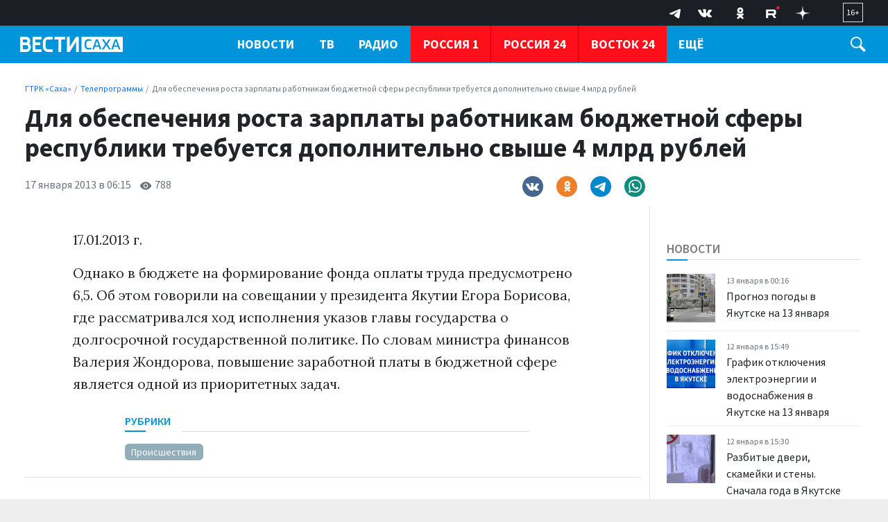

--- FILE ---
content_type: text/html; charset=UTF-8
request_url: https://gtrksakha.ru/tv/2013/01/17/-----------4--/
body_size: 19271
content:

<!DOCTYPE html>
<html class="no-js" lang="ru-RU" dir="ltr">
    <head>
        <meta charset="UTF-8">
        <meta http-equiv="X-UA-Compatible" content="IE=edge">
        <meta name="viewport" content="width=device-width, initial-scale=1.0">
		<meta http-equiv="x-dns-prefetch-control" content="on">
		<meta name="robots" content="index, follow, max-image-preview:large">
		<meta name="google-site-verification" content="" />
		<meta name="wmail-verification" content="" />
		<title>Для обеспечения роста зарплаты работникам бюджетной сферы республики требуется дополнительно свыше 4 млрд рублей – ГТРК «Саха»</title>
		<link rel="dns-prefetch" href="https://youtube.com/">
		<link rel="dns-prefetch" href="https://vk.com/">
		<link rel="dns-prefetch" href="https://ok.ru/">
		<link rel="dns-prefetch" href="https://connect.ok.ru/">
		<link rel="preconnect" href="https://youtube.com/" crossorigin>
		<link rel="preconnect" href="https://vk.com/" crossorigin>
		<link rel="preconnect" href="https://connect.ok.ru/" crossorigin>
		<meta name="yandex-verification" content="27493b26f38f6094" />
		<meta name="google-site-verification" content="hnjJFqmhG8-XIu-NzAHy0LRk0L2Ea-eTzdSe2r_JE80" />

		<link rel="alternate" type="application/rss+xml" title="RSS" href="/rss/" />
		
		
		<link rel="icon" type="image/png" href="/favicon-32x32.png">
        <link rel="apple-touch-icon" sizes="180x180" href="/apple-touch-icon.png">
        <link rel="icon" type="image/png" sizes="32x32" href="/favicon-32x32.png">
        <link rel="icon" type="image/png" sizes="16x16" href="/favicon-16x16.png">
        <link rel="mask-icon" href="/safari-pinned-tab.svg" color="#5bbad5">
        <meta name="msapplication-TileColor" content="#ffffff">
        <meta name="msapplication-TileImage" content="/mstile-144x144.png">
        <meta name="theme-color" content="#1546a6">
		<link rel="manifest" href="/site.webmanifest?1768254230">
		
		<link rel="preconnect" href="https://fonts.googleapis.com">
    	<link rel="preconnect" href="https://fonts.gstatic.com" crossorigin>
		
		<link rel="preload" href='https://fonts.googleapis.com/css2?family=Lora:ital,wght@0,400;0,500;0,600;0,700;1,400&family=Source+Sans+Pro:ital,wght@0,300;0,400;0,600;0,700;1,400&display=swap' as="style"/>
		<link rel="preload" href='https://cdn.jsdelivr.net/npm/bootstrap@5.2.2/dist/css/bootstrap.min.css' as="style"/>
		<link rel="preload" href="https://gtrksakha.ru/css/site.css?v=3" as="style">


		<link rel="preload" href="/_compiled/91445fe3a17f6d7477351b1d6531c980_1.js" as="script" />
		<link rel="preload" href="https://cdn.jsdelivr.net/npm/bootstrap@5.2.2/dist/js/bootstrap.bundle.min.js" as="script" />
		<link rel="preload" href="/js/nav-priority.min.js" as="script" />
		<link rel="preload" href="/js/app.js" as="script" />

        <meta name="csrf-param" content="_csrf-frontend">
<meta name="csrf-token" content="JbMSVUNS9b-Yw3izLR3Qe2t2kFdWyndmaRPS1tkctLsS6XAaMWOn8fWqCNtBMKgJITHHESTnJjQ-ZbOftSTf5A==">

        
        <meta name="description" content="
Однако в бюджете на формирование фонда оплаты труда предусмотрено 6,5. Об этом говорили на совещании у президента Якутии Егора Борисова, где рассматривался ход исполнения указов главы государства о долгосрочной государственной политике. По словам министра финансов Валерия Жондорова, повышение заработной платы в бюджетной сфере является одной из приоритетных задач.">
<meta name="keywords" content="">
<meta name="mediator" content="4018">
<meta name="mediator_published_time" content="2013-01-17T06:15:32+10:00">
<meta property="og:title" content="Для обеспечения роста зарплаты работникам бюджетной сферы республики требуется дополнительно свыше 4 млрд рублей">
<meta property="og:site_name" content="ГТРК «Саха»">
<meta property="og:url" content="https://gtrksakha.ru/tv/2013/01/17/-----------4--/">
<meta property="og:type" content="website">
<meta property="og:locale" content="ru_RU">
<meta property="og:description" content="
Однако в бюджете на формирование фонда оплаты труда предусмотрено 6,5. Об этом говорили на совещании у президента Якутии Егора Борисова, где рассматривался ход исполнения указов главы государства о долгосрочной государственной политике. По словам министра финансов Валерия Жондорова, повышение заработной платы в бюджетной сфере является одной из приоритетных задач.">
<meta property="og:image" content="https://gtrksakha.ru/img/home.jpg">
<meta property="og:image:width" content="624">
<meta property="og:image:height" content="350">
<meta property="article:published_time" content="2013-01-17T06:15:32+10:00">
<meta property="twitter:card" content="summary_large_image">
<meta property="twitter:title" content="Для обеспечения роста зарплаты работникам бюджетной сферы республики требуется дополнительно свыше 4 млрд рублей">
<meta property="twitter:description" content="
Однако в бюджете на формирование фонда оплаты труда предусмотрено 6,5. Об этом говорили на совещании у президента Якутии Егора Борисова, где рассматривался ход исполнения указов главы государства о долгосрочной государственной политике. По словам министра финансов Валерия Жондорова, повышение заработной платы в бюджетной сфере является одной из приоритетных задач.">
<meta property="twitter:url" content="https://gtrksakha.ru/tv/2013/01/17/-----------4--/">
<meta property="twitter:image" content="https://gtrksakha.ru/img/home.jpg">
<link href="https://gtrksakha.ru/tv/2013/01/17/-----------4--/" rel="canonical">
<link href="https://gtrksakha.ru/amp/2013/01/17/-----------4--/" rel="amphtml">
<link href="https://fonts.googleapis.com/css2?family=Lora:ital,wght@0,400;0,500;0,600;0,700;1,400&amp;family=Source+Sans+Pro:ital,wght@0,300;0,400;0,600;0,700;1,400&amp;display=swap" rel="stylesheet">
<link href="/css/bootstrap.min.css?v=1714618947" rel="stylesheet">
<link href="/css/glide.core.min.css?v=1714619038" rel="stylesheet">
<link href="/css/site.css?v=18" rel="stylesheet">
<script src="/_compiled/91445fe3a17f6d7477351b1d6531c980_1.js?v=1666870661" async></script>		<script type="application/ld+json">
{
    "@context": "https://schema.org",
    "@type": "NewsArticle",
    "mainEntityOfPage": {
        "@type": "WebPage",
        "@id": "https://gtrksakha.ru/tv/2013/01/17/-----------4--/"
    },
    "headline": "Для обеспечения роста зарплаты работникам бюджетной сферы республики требуется дополнительно свыше 4 млрд рублей",
    "datePublished": "2013-01-17T06:15:32+10:00",
    "dateModified": "2013-01-17T06:15:32+10:00",
    "publisher": {
        "@type": "Organization",
        "name": "ГТРК «Саха»",
        "logo": {
            "@type": "ImageObject",
            "url": "https://gtrksakha.ru/img/logo-hor-new-2.png",
            "width": 535,
            "height": 60
        }
    },
    "author": {
        "@type": "Organization",
        "name": "ГТРК «Саха»"
    },
    "image": [
        "https://gtrksakha.ru/img/home.jpg",
        false,
        false
    ],
    "description": ""
}
</script>		<!-- Yandex.RTB -->
		<script>window.yaContextCb=window.yaContextCb||[]</script>
		<script src="https://yandex.ru/ads/system/context.js" async></script>
    </head>
    <body class="d-flex flex-column h-100 bg-gray adv-off"  style="overflow-y:scroll;height: 100%;">
		<!-- Yandex.Metrika counter -->
		<script type="text/javascript" >
		   (function(m,e,t,r,i,k,a){m[i]=m[i]||function(){(m[i].a=m[i].a||[]).push(arguments)};
		   m[i].l=1*new Date();
		   for (var j = 0; j < document.scripts.length; j++) {if (document.scripts[j].src === r) { return; }}
		   k=e.createElement(t),a=e.getElementsByTagName(t)[0],k.async=1,k.src=r,a.parentNode.insertBefore(k,a)})
		   (window, document, "script", "https://mc.yandex.ru/metrika/tag.js", "ym");

		   ym(91630498, "init", {
				clickmap:true,
				trackLinks:true,
				accurateTrackBounce:true,
				webvisor:true
		   });
		</script>
		<noscript><div><img src="https://mc.yandex.ru/watch/91630498" style="position:absolute; left:-9999px;" alt="" /></div></noscript>
		<!-- /Yandex.Metrika counter -->
		
		<a name="top"></a>
                
		
<!-- header START -->
<header class="">

    <div class="container-fluid container-xxl bg-dark-firm">
        <div class="row align-items-start">
            <div class="col-12 col-md-4 col-lg-3">
                
				<!--
            <div class="dropdown dropdown-geo ms-4 mt-1 me-4 float-start">
            <a class="nav-link text-white dropdown-toggle" href="#" role="button" data-bs-toggle="dropdown" aria-expanded="false">
                    <svg width="15" height="15" viewBox="0 0 24 24" xmlns="http://www.w3.org/2000/svg" fill-rule="evenodd" clip-rule="evenodd" class="me-1">
                        <path fill="white" d="M12 0c-4.198 0-8 3.403-8 7.602 0 4.198 3.469 9.21 8 16.398 4.531-7.188 8-12.2 8-16.398 0-4.199-3.801-7.602-8-7.602zm0 11c-1.657 0-3-1.343-3-3s1.343-3 3-3 3 1.343 3 3-1.343 3-3 3z"/>
                    </svg>
                     <span>Якутск</span>
</a>
                    <ul class="dropdown-menu">
                        <li><a class="dropdown-item" href="#">Якутск</a></li>
                        <li><a class="dropdown-item" href="#">Жатай</a></li>
                        <li><a class="dropdown-item" href="#">Алдан</a></li>
                        <li><a class="dropdown-item" href="#">Вилюйск</a></li>
                        <li><a class="dropdown-item" href="#">Ленск</a></li>
                        <li><a class="dropdown-item" href="#">Мирный</a></li>

                        <li><a class="dropdown-item" href="#">Нерюнгри</a></li>
                        <li><a class="dropdown-item" href="#">Нюрба</a></li>
                        <li><a class="dropdown-item" href="#">Олёкминск</a></li>
                        <li><a class="dropdown-item" href="#">Среднеколымск</a></li>
                        <li><a class="dropdown-item" href="#">Покровск</a></li>
                    </ul>
                </div> -->

                
            </div>
            

               
            <div class="col-12 col-md-8 col-lg-9 d-none d-md-block">
                <div class="float-end px-4 py-1">
                    <span class="text-white  fs-7 d-block border  px-1 py-1">
                        16+
                    </span>
                </div>

                <div class="float-end px-3" aria-label="Social Links">
                    <ul class="list-inline menu-social mb-0">
	<li class="list-inline-item">
		<a href="https://t.me/vestisakha" target="_blank">
			<!--<svg width="10px" height="10px" version="1.1" xmlns="http://www.w3.org/2000/svg" xmlns:xlink="http://www.w3.org/1999/xlink" xml:space="preserve" xmlns:serif="http://www.serif.com/" style="fill-rule:evenodd;clip-rule:evenodd;stroke-linejoin:round;stroke-miterlimit:1.41421;"><path id="telegram-1" d="M18.384,22.779c0.322,0.228 0.737,0.285 1.107,0.145c0.37,-0.141 0.642,-0.457 0.724,-0.84c0.869,-4.084 2.977,-14.421 3.768,-18.136c0.06,-0.28 -0.04,-0.571 -0.26,-0.758c-0.22,-0.187 -0.525,-0.241 -0.797,-0.14c-4.193,1.552 -17.106,6.397 -22.384,8.35c-0.335,0.124 -0.553,0.446 -0.542,0.799c0.012,0.354 0.25,0.661 0.593,0.764c2.367,0.708 5.474,1.693 5.474,1.693c0,0 1.452,4.385 2.209,6.615c0.095,0.28 0.314,0.5 0.603,0.576c0.288,0.075 0.596,-0.004 0.811,-0.207c1.216,-1.148 3.096,-2.923 3.096,-2.923c0,0 3.572,2.619 5.598,4.062Zm-11.01,-8.677l1.679,5.538l0.373,-3.507c0,0 6.487,-5.851 10.185,-9.186c0.108,-0.098 0.123,-0.262 0.033,-0.377c-0.089,-0.115 -0.253,-0.142 -0.376,-0.064c-4.286,2.737 -11.894,7.596 -11.894,7.596Z"/></svg>-->

			<svg width="30" height="30" xmlns="http://www.w3.org/2000/svg" xmlns:xlink="http://www.w3.org/1999/xlink" viewBox="0 0 240.1 240.1" enable-background="new 0 0 240.1 240.1" xml:space="preserve">
				<g>
					<path id="Path-3" fill-rule="evenodd" clip-rule="evenodd" fill="#FFFFFF" d="M54.3,118.8c35-15.2,58.3-25.3,70-30.2
		c33.3-13.9,40.3-16.3,44.8-16.4c1,0,3.2,0.2,4.7,1.4c1.2,1,1.5,2.3,1.7,3.3s0.4,3.1,0.2,4.7c-1.8,19-9.6,65.1-13.6,86.3
		c-1.7,9-5,12-8.2,12.3c-7,0.6-12.3-4.6-19-9c-10.6-6.9-16.5-11.2-26.8-18c-11.9-7.8-4.2-12.1,2.6-19.1c1.8-1.8,32.5-29.8,33.1-32.3
		c0.1-0.3,0.1-1.5-0.6-2.1c-0.7-0.6-1.7-0.4-2.5-0.2c-1.1,0.2-17.9,11.4-50.6,33.5c-4.8,3.3-9.1,4.9-13,4.8
		c-4.3-0.1-12.5-2.4-18.7-4.4c-7.5-2.4-13.5-3.7-13-7.9C45.7,123.3,48.7,121.1,54.3,118.8z" />
				</g>
			</svg>
		</a>
	</li>
	<li class="list-inline-item">
		<a href="https://vk.com/vestisakha" target="_blank">
			<svg xmlns="http://www.w3.org/2000/svg" width="20" height="20" viewBox="0 0 24 24">
				<path fill="white" d="M13.162 18.994c.609 0 .858-.406.851-.915-.031-1.917.714-2.949 2.059-1.604 1.488 1.488 1.796 2.519 3.603 2.519h3.2c.808 0 1.126-.26 1.126-.668 0-.863-1.421-2.386-2.625-3.504-1.686-1.565-1.765-1.602-.313-3.486 1.801-2.339 4.157-5.336 2.073-5.336h-3.981c-.772 0-.828.435-1.103 1.083-.995 2.347-2.886 5.387-3.604 4.922-.751-.485-.407-2.406-.35-5.261.015-.754.011-1.271-1.141-1.539-.629-.145-1.241-.205-1.809-.205-2.273 0-3.841.953-2.95 1.119 1.571.293 1.42 3.692 1.054 5.16-.638 2.556-3.036-2.024-4.035-4.305-.241-.548-.315-.974-1.175-.974h-3.255c-.492 0-.787.16-.787.516 0 .602 2.96 6.72 5.786 9.77 2.756 2.975 5.48 2.708 7.376 2.708z" />
			</svg>
		</a>
	</li>
	<li class="list-inline-item">
		<a href="https://ok.ru/group/68846599536694" target="_blank">
			<svg class="" width="28" height="28" viewBox="0 0 159 159" xmlns="http://www.w3.org/2000/svg">
				<path d="M2.66478e-05 76.32C2.66478e-05 40.3383 2.6536e-05 22.3554 11.13 11.13C22.26 -0.0953733 40.2906 2.66478e-05 76.32 2.66478e-05H82.68C118.662 2.66478e-05 136.645 2.6536e-05 147.87 11.13C159.095 22.26 159 40.2906 159 76.32V82.68C159 118.662 159 136.645 147.87 147.87C136.74 159.095 118.709 159 82.68 159H76.32C40.3383 159 22.3554 159 11.13 147.87C-0.0953733 136.74 2.66478e-05 118.709 2.66478e-05 82.68V76.32Z" fill="transparent"></path>
				<path d="M79.6541 81.0677C92.9169 81.0677 103.729 70.2556 103.729 56.9928C103.729 43.73 92.9169 32.918 79.6541 32.918C66.2472 32.918 55.4351 43.73 55.4351 56.9928C55.4351 70.2556 66.2472 81.0677 79.6541 81.0677ZM79.6541 47.0457C85.1322 47.0457 89.6012 51.5147 89.6012 56.9928C89.6012 62.4709 85.1322 66.9399 79.6541 66.9399C74.176 66.9399 69.707 62.4709 69.707 56.9928C69.5629 51.5147 74.0318 47.0457 79.6541 47.0457Z" fill="white"></path>
				<path d="M89.3129 100.818C94.2144 99.6645 98.9717 97.7904 103.297 95.0514C106.612 93.0331 107.621 88.5642 105.459 85.2485C103.441 81.9328 98.9717 80.9236 95.656 83.086C85.8531 89.285 73.0228 89.285 63.2198 83.086C59.9041 81.0678 55.5793 81.9328 53.4169 85.2485C51.5428 88.5642 52.5519 92.889 55.8676 94.9072C60.1925 97.6463 64.9498 99.5204 69.8512 100.674L56.4443 114.081C53.7052 116.82 53.7052 121.289 56.4443 124.028C57.8859 125.469 59.6158 126.046 61.4899 126.046C63.364 126.046 65.0939 125.325 66.5355 124.028L79.7983 110.765L93.0611 124.028C95.8002 126.767 100.269 126.767 103.008 124.028C105.747 121.289 105.747 116.82 103.008 114.081L89.3129 100.818Z" fill="white"></path>
				<path d="M79.6541 81.0677C92.9169 81.0677 103.729 70.2556 103.729 56.9928C103.729 43.73 92.9169 32.918 79.6541 32.918C66.2471 32.918 55.4351 43.73 55.4351 56.9928C55.4351 70.2556 66.2471 81.0677 79.6541 81.0677ZM79.6541 47.0457C85.1322 47.0457 89.6012 51.5147 89.6012 56.9928C89.6012 62.4709 85.1322 66.9399 79.6541 66.9399C74.176 66.9399 69.707 62.4709 69.707 56.9928C69.5628 51.5147 74.0318 47.0457 79.6541 47.0457Z" fill="white"></path>
				<path d="M89.3129 100.818C94.2144 99.6645 98.9717 97.7904 103.296 95.0514C106.612 93.0331 107.621 88.5642 105.459 85.2485C103.441 81.9328 98.9717 80.9236 95.656 83.086C85.853 89.285 73.0227 89.285 63.2198 83.086C59.9041 81.0678 55.5793 81.9328 53.4169 85.2485C51.5428 88.5642 52.5519 92.889 55.8676 94.9072C60.1924 97.6463 64.9497 99.5204 69.8512 100.674L56.4442 114.081C53.7052 116.82 53.7052 121.289 56.4442 124.028C57.8859 125.469 59.6158 126.046 61.4899 126.046C63.364 126.046 65.0939 125.325 66.5355 124.028L79.7983 110.765L93.0611 124.028C95.8001 126.767 100.269 126.767 103.008 124.028C105.747 121.289 105.747 116.82 103.008 114.081L89.3129 100.818Z" fill="white"></path>
			</svg>
		</a>
	</li>
		<li class="list-inline-item">
		<a href="https://rutube.ru/channel/23845761/" target="_blank">
			<svg width="28" height="20" viewBox="0 0 112 116" fill="none" xmlns="http://www.w3.org/2000/svg">
				<path d="M59.0071 59.2582H17.5723V42.6574H59.0071C61.4274 42.6574 63.1103 43.0845 63.9548 43.8304C64.7994 44.5763 65.3226 45.9597 65.3226 47.9806V53.9414C65.3226 56.0707 64.7994 57.4541 63.9548 58.2C63.1103 58.9459 61.4274 59.2646 59.0071 59.2646V59.2582ZM61.8497 27.0064H0V98H17.5723V74.9028H49.9562L65.3226 98H85L68.058 74.7945C74.3041 73.8573 77.1089 71.9193 79.422 68.7253C81.7351 65.5314 82.8949 60.4249 82.8949 53.6099V48.2866C82.8949 44.2448 82.4726 41.0508 81.7351 38.6028C80.9977 36.1547 79.7371 34.0254 77.9471 32.1129C76.0563 30.3023 73.9511 29.0273 71.4237 28.173C68.8963 27.4271 65.7385 27 61.8497 27V27.0064Z" fill="white"/>
				<path d="M98.5 27C105.956 27 112 20.9558 112 13.5C112 6.04416 105.956 0 98.5 0C91.0442 0 85 6.04416 85 13.5C85 20.9558 91.0442 27 98.5 27Z" fill="#ED143B"/>
			</svg>
		</a>
	</li>
	<li class="list-inline-item">
		<a href="https://dzen.ru/id/62204fe7113ba4191518a82c" target="_blank">
			<svg width="20" height="20" viewBox="0 0 120 120" fill="none" xmlns="http://www.w3.org/2000/svg">
				<path fill-rule="evenodd" clip-rule="evenodd" d="M58.202 0C57.8998 24.3232 56.2395 37.994 47.1168 47.1167C37.994 56.2394 24.3232 57.8998 0 58.2019V61.798C24.3232 62.1002 37.9941 63.7605 47.1168 72.8833C56.2395 82.006 57.8998 95.6768 58.202 120H61.798C62.1002 95.6768 63.7606 82.006 72.8833 72.8832C82.006 63.7605 95.6768 62.1002 120 61.798V58.2019C95.6768 57.8997 82.006 56.2394 72.8832 47.1167C63.7605 37.994 62.1002 24.3231 61.798 0H58.202Z" fill="white"/>
			</svg>
		</a>
	</li>
</ul>
                </div>
            </div>
        </div>
    </div>

    <div class="container-fluid container-xxl d-flex flex-row gx-4 gx-md-3 bg-firm header-nav" id="header-nav">
			<div class="col-8 col-md-3 col-lg-3">
				<div class="logo ms-1 ms-md-2 ms-lg-3 mt-3">

																						<a href="/">
													<span>ГТРК «Саха»</span>												</a>
				</div>
			</div>
			<div class="col-4 col-md-9 col-lg-9 d-flex">
				<div class="flex-grow-1">
					<nav class="menu-main d-none d-md-block" id="menu-main" role="navigation" aria-label="Main Menu" data-nav="priority">
    <ul class="list-inline menu-root d-block">
		<li class="list-inline-item dropdown">
            <a class="text-white fw-bold text-uppercase" href="/news/" role="button" data-bs-toggle="dropdown" aria-expanded="false">Новости</a>
            <ul class="dropdown-menu">
                <li><a class="dropdown-item fs-6" href="/rubrics/society/">Общество</a></li>
                <li><a class="dropdown-item fs-6" href="/rubrics/accidents/">Происшествия</a></li>
				<li><a class="dropdown-item fs-6" href="/rubrics/culture/">Культура</a></li>
                <li><a class="dropdown-item fs-6" href="/rubrics/sports/">Спорт</a></li>
                <li><a class="dropdown-item fs-6" href="/rubrics/education/">Образование</a></li>
				<li><a class="dropdown-item fs-6" href="/rubrics/health/">Здравоохранение</a></li>
				<li><a class="dropdown-item fs-6" href="/rubrics/politics/">Политика</a></li>
				<li><a class="dropdown-item fs-6" href="/rubrics/transport/">Транспорт</a></li>
				<li><a class="dropdown-item fs-6" href="/rubrics/it/">IT</a></li>
				<li class="border-top"><a class="dropdown-item fs-6 " href="/news/">Все новости</a></li>
            </ul>
        </li>
        <li class="list-inline-item dropdown">
            <a href="/tv/" class="text-uppercase text-white fw-bold" role="button" data-bs-toggle="dropdown" aria-expanded="false">ТВ</a>
			<ul class="dropdown-menu">
                <li><a class="dropdown-item fs-6" href="/programms/tv/vesti-sakha/">Вести Саха на русском языке</a></li>
                <li><a class="dropdown-item fs-6" href="/programms/tv/vesti-saha-na-yakutskom-yazyke/">Вести Саха на якутском языке</a></li>
				<li><a class="dropdown-item fs-6" href="/programms/tv/mestnoe-vremia-voskresenie/">Местное время. Воскресенье</a></li>
				<li><a class="dropdown-item fs-6" href="/programms/tv/saham-sirin-sarsyardata/">Сахам Сирин Сарсыардата</a></li>
				<li><a class="dropdown-item fs-6" href="/programms/tv/vmeste-s-ajsenom-nikolaevym/">ВМЕСТЕ с Айсеном Николаевым</a></li>
				<li><a class="dropdown-item fs-6" href="/programms/tv/intervyu/">Интервью</a></li>
				<li><a class="dropdown-item fs-6" href="/programms/tv/mestnoe-vremya-subbota/">Местное время. Суббота</a></li>
				<li><a class="dropdown-item fs-6" href="/programms/tv/specialnyj-reportazh/">Специальные проекты</a></li>
				<li class="border-top"><a class="dropdown-item fs-6 " href="/programms/tv/">Все программы</a></li>
            </ul>
        </li>
        <li class="list-inline-item dropdown">
            <a href="/radio/" class="text-uppercase text-white fw-bold" role="button" data-bs-toggle="dropdown" aria-expanded="false">Радио</a>
			<ul class="dropdown-menu">
                <li><a class="dropdown-item fs-6" href="/programms/radio/">Программы</a></li>
                <li><a class="dropdown-item fs-6" href="/channels/radio/radio-rossii/">Прямой эфир</a></li>
            </ul>
        </li>
		<li class="list-inline-item item-special border-start-0">
            <a href="/channels/tv/rossiya-1/" class="text-uppercase text-white fw-bold">Россия 1</a>
        </li>
		<li class="list-inline-item item-special">
            <a href="/channels/tv/rossiya-24/" class="text-uppercase text-white fw-bold">Россия 24</a>
        </li>
		<li class="list-inline-item item-special">
            <a href="/channels/tv/vostok-24/" class="text-uppercase text-white fw-bold">Восток 24</a>
        </li>
		<li class="list-inline-item item-special">
            <a href="/channels/tv/arktika-24/" class="text-uppercase text-white fw-bold">Арктика 24</a>
        </li>
		<li class="list-inline-item dropdown">
            <a href="/about/" class="text-uppercase text-white fw-bold" role="button" data-bs-toggle="dropdown" aria-expanded="false">О нас</a>
			<ul class="dropdown-menu">
                <li><a class="dropdown-item fs-6" href="/about/">О компании</a></li>
                <li><a class="dropdown-item fs-6" href="/about/1095-2011-10-02-02-20-05/">Руководство</a></li>
				<li><a class="dropdown-item fs-6" href="/lica-kompanii/">Лица компании</a></li>
				<li><a class="dropdown-item fs-6" href="/about/nasha-istoriya/">Наша история</a></li>
                <li><a class="dropdown-item fs-6" href="/contacts/">Контакты</a></li>
            </ul>
        </li>
		<li class="list-inline-item">
            <a class="text-white fw-bold text-uppercase" href="/vakansii/" role="button">Вакансии</a>
        </li>
				    </ul>
</nav>
				</div>
				<div class="trigger-search ms-1 ms-md-2 ms-lg-4 mt-3 me-4 me-md-2 me-lg-4" id="trigger-search">
					<div class="icon-search">
						<svg xmlns="http://www.w3.org/2000/svg" width="22" height="22" viewBox="0 0 24 24">
							<path fill="#FFFFFF" d="M21.172 24l-7.387-7.387c-1.388.874-3.024 1.387-4.785 1.387-4.971 0-9-4.029-9-9s4.029-9 9-9 9 4.029 9 9c0 1.761-.514 3.398-1.387 4.785l7.387 7.387-2.828 2.828zm-12.172-8c3.859 0 7-3.14 7-7s-3.141-7-7-7-7 3.14-7 7 3.141 7 7 7z"/>
						</svg>
					</div>
				</div>

				<div class="trigger-menu float-end position-relative d-flex d-md-none" id="trigger-menu">
					<div class="hamburger position-absolute" id="trigger-menu-ham">
						<div class="icon"></div>
					</div>
				</div>
			</div>
    </div>
	
	<div class="">
	<div class="container-fluid container-xxl d-flex flex-row justify-content-center position-relative">
		<div class="collapse py-4 bg-white col-12 col-lg-12 position-absolute" id="collapseSearch">
			<div class="px-4">
				<form id="w0" class="" action="https://gtrksakha.ru/search/results/" method="get">				<div class="row mb-3">
										<div class="col-9">
						<input type="text" id="search-keywords" class="form-control search-field" name="keywords" maxlength="250" value="" aria-required="true">
					</div>
					<div class="col-3 d-grid">
						<button type="submit" class="btn btn-primary expanded button-section">Искать</button>
					</div>
				</div>
				</form>			</div>
		</div>
	</div>
	</div>
	    <div class="container-fluid container-xxl d-flex flex-row position-relative">

            <div class="row bg-white shadow-lg rounded-0 d-none menu-mega w-100" id="menu-mega">
              <div class="col-lg-12 col-xl-12">
                <div class="px-1 flex-fill">
                  <div class="row ">
                    <div class="col-12 col-md-2 col-lg-2 pb-2 pt-2 pt-md-4 pe-2 mb-2">
                      <ul class="list-unstyled lh-lg">
                        <li class="nav-item"><a href="/news/" class="nav-link fw-bold text-uppercase">Новости</a></li>
                        <li class="nav-item"><a href="/tv/" class="nav-link fw-bold text-uppercase">ТВ</a></li>
                        <li class="nav-item"><a href="/radio/" class="nav-link fw-bold text-uppercase">Радио</a></li>
                      </ul>
                    </div>
                    <div class="col-12 col-md-2 col-lg-2 pb-2 pt-2  pt-md-4 ps-md-4 mb-2">
                      <h6 class="fw-bold text-uppercase">Рубрики</h6>
                      <ul class="list-unstyled lh-lg">
                        <li class="nav-item"><a href="/rubrics/society/" class="nav-link text-small pb-0">Общество</a></li>
                        <li class="nav-item"><a href="/rubrics/accidents/" class="nav-link text-small pb-0 ">Происшествия</a></li>
						<li class="nav-item"><a href="/rubrics/culture/" class="nav-link text-small pb-0 ">Культура</a></li>
						<li class="nav-item"><a href="/rubrics/sports/" class="nav-link text-small pb-0 ">Спорт</a></li>
						<li class="nav-item"><a href="/rubrics/education/" class="nav-link text-small pb-0 ">Образование</a></li>
                        <li class="nav-item"><a href="/rubrics/health/" class="nav-link text-small pb-0 ">Здравоохранение</a></li>
                        <li class="nav-item"><a href="/rubrics/politics/" class="nav-link text-small pb-0 ">Политика</a></li>
                        <li class="nav-item"><a href="/rubrics/transport/" class="nav-link text-small pb-0 ">Транспорт</a></li>
						<li class="nav-item"><a href="/rubrics/it/" class="nav-link text-small pb-0 ">IT</a></li>
                      </ul>
                    </div>
                    <div class="col-12 col-md-3 col-lg-3 pb-2 pt-2 pt-md-4 ps-md-4 mb-2">
                      <h6 class="fw-bold text-uppercase">ТВ</h6>
                      <ul class="list-unstyled lh-lg">
                        <li class="nav-item fs-6"><a href="/programms/tv/vesti-sakha/" class="nav-link">Вести Саха на русском языке</a></li>
                        <li class="nav-item"><a href="/programms/tv/vesti-saha-na-yakutskom-yazyke/" class="nav-link text-small pb-0 ">Вести Саха на якутском языке</a></li>
                        <li class="nav-item"><a href="/programms/tv/mestnoe-vremia-voskresenie/" class="nav-link text-small pb-0">Местное время. Воскресенье</a></li>
						<li class="nav-item"><a href="/programms/tv/saham-sirin-sarsyardata/" class="nav-link text-small pb-0 ">Сахам Сирин Сарсыардата</a></li>
						<li class="nav-item"><a href="/programms/tv/vmeste-s-ajsenom-nikolaevym/" class="nav-link text-small pb-0">ВМЕСТЕ с Айсеном Николаевым</a></li>
						<li class="nav-item"><a href="/programms/tv/intervyu/" class="nav-link text-small pb-0 ">Интервью</a></li>
						<li class="nav-item"><a href="/programms/tv/mestnoe-vremya-subbota/" class="nav-link text-small pb-0 ">Местное время. Суббота</a></li>
						<li class="nav-item"><a href="/programms/tv/specialnyj-reportazh/" class="nav-link text-small pb-0 ">Специальные проекты</a></li>
						<li class="nav-item border-top"><a href="/programms/tv/" class="nav-link text-small pb-0">Все программы</a></li>
                      </ul>
                    </div>
                    <div class="col-12 col-md-3 col-lg-3 pb-2 pt-2 pt-md-4 ps-md-4 mb-2">
                      <h6 class="fw-bold text-uppercase">Радио</h6>
                      <ul class="list-unstyled lh-lg">
                        <li class="nav-item fs-6"><a href="/programms/radio/" class="nav-link">Программы</a></li>
                        <li class="nav-item"><a href="/channels/radio/radio-rossii/" class="nav-link text-small pb-0 ">Прямой эфир</a></li>
                      </ul>
                    </div>
					<div class="col-12 col-md-2 col-lg-2 pb-2 pt-2 pt-md-4 px-0 mb-2">
                      <ul class="list-unstyled lh-lg">
						<li class="nav-item ms-n1 ms-n1 px-3"><a href="/channels/tv/rossiya-1/" class="nav-link fw-bold text-uppercase">Россия 1</a></li>
						<li class="nav-item ms-n1 ms-n1 px-3"><a href="/channels/tv/rossiya-24/" class="nav-link fw-bold text-uppercase">Россия 24</a></li>
                        <li class="nav-item ms-n1 ms-n1 px-3"><a href="/channels/tv/vostok-24/" class="nav-link fw-bold text-uppercase">Восток 24</a></li>
						<li class="nav-item ms-n1 ms-n1 px-3"><a href="/channels/tv/arktika-24/" class="nav-link fw-bold text-uppercase">Арктика 24</a></li>
                      </ul>
                    </div>
                    <div class="col-12 col-md-2 col-lg-2 pb-2 pt-2  pt-md-4 ps-md-4 mb-2">
                      <h6 class="fw-bold text-uppercase">ГТРК Саха</h6>
                      <ul class="list-unstyled lh-lg">
                        <li class="nav-item fs-6"><a href="/about/" class="nav-link">О компании</a></li>
                        <li class="nav-item"><a href="/about/1095-2011-10-02-02-20-05/" class="nav-link text-small pb-0">Руководство</a></li>
						<li class="nav-item"><a href="/lica-kompanii/" class="nav-link text-small pb-0 ">Лица компании</a></li>
						<li class="nav-item"><a href="/about/nasha-istoriya/" class="nav-link text-small pb-0 ">Наша история</a></li>
                        <li class="nav-item"><a href="/contacts/" class="nav-link text-small pb-0 ">Контакты</a></li>
						<li class="nav-item"><a href="/policy/" class="nav-link text-small pb-0 ">Политика конфиденциальности</a></li>
                      </ul>
                    </div>
					<div class="col-12 col-md-2 col-lg-2 pb-2 pt-2 pt-md-4 px-0 mb-2">
                      <ul class="list-unstyled lh-lg">
						<li class="nav-item ms-n1 ms-n1 px-3"><a href="/vakansii/" class="nav-link fw-bold text-uppercase">Вакансии</a></li>
                      </ul>
                    </div>
                  </div>
                </div>
              </div>
            </div>
    </div>
    <div class="clearfix"></div>

</header>
<!-- header END -->
		<main role="main" class="flex-shrink-0">
			<div class="overlay d-none" id="overlay"></div>
				
                        <!-- section-news-full START -->
                        <section class="container-fluid container-xxl bg-white section-news-full">
						<div class="row gx-4 gx-md-3 px-2 px-lg-4">
                        
<!-- news-full START -->
<article class="col-12 col-md-12 col-lg-12 ps-2 pe-2 pe-md-4 pt-md-3 news-full">
	<div class="adv__horizontal adv_fullpage text-center">               
			</div>
	<div class="col-12 col-xxl-11 offset-xxl-1 ps-xxl-4">
	<ul class="breadcrumb breadcrumb-block"><li itemprop='itemListElement' class='breadcrumb-item' itemscope itemtype='http://schema.org/ListItem'><a href="https://gtrksakha.ru/" itemprop="item"><span itemprop='name'>ГТРК «Саха»</span></a><meta itemprop='position' content='1' /></li><li itemprop='itemListElement' class='breadcrumb-item' itemscope itemtype='http://schema.org/ListItem'><a href="https://gtrksakha.ru/tv/" itemprop="item"><span itemprop='name'>Телепрограммы</span></a><meta itemprop='position' content='2' /></li><li class="breadcrumb-item d-inline active">Для обеспечения роста зарплаты работникам бюджетной сферы республики требуется дополнительно свыше 4 млрд рублей</i></ul>	</div>
    	


    <div class="clearfix"></div>
	

    <div class="col-12 col-xxl-11 offset-xxl-1 ps-0 ps-xxl-4 pb-1 news-headline">
		
				
				
        <h1 class="news-title">Для обеспечения роста зарплаты работникам бюджетной сферы республики требуется дополнительно свыше 4 млрд рублей</h1>
		    </div>

    <div class="clearfix"></div>

    <div class="col-12 col-md-12 col-xl-9 col-xxl-8 offset-xxl-1 ps-0 ps-xxl-4 meta-info pt-md-2 mb-2 d-md-flex justify-content-between">
        <div class="fs-7 fs-md-6">
                <span class="text-muted meta-date"><!--<i class="ico ico-clock"></i> -->
		<time>17 января 2013 в 06:15</time></span>        
				
		<span class="text-muted meta-views ms-2">
		<svg width="20" height="20" clip-rule="evenodd" fill-rule="evenodd" stroke-linejoin="round" stroke-miterlimit="2" viewBox="0 0 24 24" xmlns="http://www.w3.org/2000/svg"><path fill="#6c757d" d="m11.998 5c-4.078 0-7.742 3.093-9.853 6.483-.096.159-.145.338-.145.517s.048.358.144.517c2.112 3.39 5.776 6.483 9.854 6.483 4.143 0 7.796-3.09 9.864-6.493.092-.156.138-.332.138-.507s-.046-.351-.138-.507c-2.068-3.403-5.721-6.493-9.864-6.493zm.002 3c2.208 0 4 1.792 4 4s-1.792 4-4 4-4-1.792-4-4 1.792-4 4-4zm0 1.5c1.38 0 2.5 1.12 2.5 2.5s-1.12 2.5-2.5 2.5-2.5-1.12-2.5-2.5 1.12-2.5 2.5-2.5z" fill-rule="nonzero"/></svg>	
		788</span>
		
		</div>
		
		<div class="ms-lg-2 d-none d-md-flex">
			<ul class="list-inline social-share social-mini mb-0">	
	<li class="vk-share rounded-circle">
		<a class="rounded-circle" href="http://vk.com/share.php?url=https://gtrksakha.ru/tv/2013/01/17/-----------4--/&amp;title=Для обеспечения роста зарплаты работникам бюджетной сферы республики требуется дополнительно свыше 4 млрд рублей&amp;description=Для обеспечения роста зарплаты работникам бюджетной сферы республики требуется дополнительно свыше 4 млрд рублей&amp;image=https://gtrksakha.ru/img/home.jpg" onclick="window.open(this.href, 'vkwindow','left=20,top=20,width=600,height=300,toolbar=0,resizable=1'); return false;" target="_blank">
            
        </a>
    </li>
    <li class="ok-share rounded-circle">
		<a class="rounded-circle" href="https://connect.ok.ru/dk?st.cmd=WidgetSharePreview&amp;st.shareUrl=https://gtrksakha.ru/tv/2013/01/17/-----------4--/&amp;title=Для обеспечения роста зарплаты работникам бюджетной сферы республики требуется дополнительно свыше 4 млрд рублей" onclick="window.open(this.href, 'okwindow','left=20,top=20,width=600,height=300,toolbar=0,resizable=1'); return false;" target="_blank">
		 </a>
    </li>
	<li class="tg-share rounded-circle">
		<a class="rounded-circle" href="https://t.me/share/url?url=https://gtrksakha.ru/tv/2013/01/17/-----------4--/" onclick="window.open(this.href, 'tgwindow','left=20,top=20,width=600,height=300,toolbar=0,resizable=1'); return false;" target="_blank">
		</a>
    </li>	
	<li class="wa-share rounded-circle">
		<a class="rounded-circle" href="https://api.whatsapp.com/send?text=Для обеспечения роста зарплаты работникам бюджетной сферы республики требуется дополнительно свыше 4 млрд рублей%20https://gtrksakha.ru/tv/2013/01/17/-----------4--/" onclick="window.open(this.href, 'wawindow','left=20,top=20,width=600,height=300,toolbar=0,resizable=1'); return false;" target="_blank">
		</a>
    </li>
</ul>

		</div>
        
    </div>

    <div class="clearfix"></div>


		
	<div class="row">
	<div class="col-12 col-lg-8 col-xl-9">

        <div class="pt-3 mx-auto news-text" id="news-text">
							<div class="lead">
			<p></p>
<p>17.01.2013 г.</p>
				</div>
							<div class="news-fulltext">
            
<p>Однако в бюджете на формирование фонда оплаты труда предусмотрено 6,5. Об этом говорили на совещании у президента Якутии Егора Борисова, где рассматривался ход исполнения указов главы государства о долгосрочной государственной политике. По словам министра финансов Валерия Жондорова, повышение заработной платы в бюджетной сфере является одной из приоритетных задач.</p>				</div>
                    </div>
		
		
		<div class="d-flex d-md-none justify-content-center">
			<ul class="list-inline social-share social-mini mb-0">	
	<li class="vk-share rounded-circle">
		<a class="rounded-circle" href="http://vk.com/share.php?url=https://gtrksakha.ru/tv/2013/01/17/-----------4--/&amp;title=Для обеспечения роста зарплаты работникам бюджетной сферы республики требуется дополнительно свыше 4 млрд рублей&amp;description=Для обеспечения роста зарплаты работникам бюджетной сферы республики требуется дополнительно свыше 4 млрд рублей&amp;image=https://gtrksakha.ru/img/home.jpg" onclick="window.open(this.href, 'vkwindow','left=20,top=20,width=600,height=300,toolbar=0,resizable=1'); return false;" target="_blank">
            
        </a>
    </li>
    <li class="ok-share rounded-circle">
		<a class="rounded-circle" href="https://connect.ok.ru/dk?st.cmd=WidgetSharePreview&amp;st.shareUrl=https://gtrksakha.ru/tv/2013/01/17/-----------4--/&amp;title=Для обеспечения роста зарплаты работникам бюджетной сферы республики требуется дополнительно свыше 4 млрд рублей" onclick="window.open(this.href, 'okwindow','left=20,top=20,width=600,height=300,toolbar=0,resizable=1'); return false;" target="_blank">
		 </a>
    </li>
	<li class="tg-share rounded-circle">
		<a class="rounded-circle" href="https://t.me/share/url?url=https://gtrksakha.ru/tv/2013/01/17/-----------4--/" onclick="window.open(this.href, 'tgwindow','left=20,top=20,width=600,height=300,toolbar=0,resizable=1'); return false;" target="_blank">
		</a>
    </li>	
	<li class="wa-share rounded-circle">
		<a class="rounded-circle" href="https://api.whatsapp.com/send?text=Для обеспечения роста зарплаты работникам бюджетной сферы республики требуется дополнительно свыше 4 млрд рублей%20https://gtrksakha.ru/tv/2013/01/17/-----------4--/" onclick="window.open(this.href, 'wawindow','left=20,top=20,width=600,height=300,toolbar=0,resizable=1'); return false;" target="_blank">
		</a>
    </li>
</ul>

		</div>
		
		
		<div class="clearfix"></div>
								
	<div class="row mx-0 mb-5 border-bottom pb-4">
        <div class="col-12 col-md-9 offset-md-2 col-lg-8 offset-lg-2 ps-0 mt-2 news-meta-bottom">
			<div class="ms-n1">
						<ul class="nav nav-tabs tabs-meta-bottom" id="myTab" role="tablist">
												<li class="nav-item" role="presentation">
					<button class="nav-link active" id="rubrics-tab" data-bs-toggle="tab" data-bs-target="#rubrics" type="button" role="tab" aria-controls="rubrics" aria-selected="false">Рубрики</button>
				</li>
															</ul>
			<div class="tab-content">
												<div class="tab-pane pt-3 active" id="rubrics" role="tabpanel" aria-labelledby="rubrics-tab" tabindex="0">
				<a class="badge badge-rubric me-2" href="https://gtrksakha.ru/rubrics/accidents/">Происшествия</a>				</div>
															</div>
						</div>
						            

                


        </div>
		</div>

        <div class="clearfix"></div>
		
				

		



        <div class="clearfix"></div>

 
        
        <div class="column-block mt-3">
            <h3 class="column-block-header">Читайте также</h3>
			<ul class="list-unstyled list-readmore">
	<li class="py-2 py-md-2 d-flex flex-row">
		<div class="">
			<a href="https://gtrksakha.ru/news/2026/01/13/prognoz-pogody-v-yakutske-na-13-yanvarya-2026/" class="d-flex">
									<div class="pe-3 pb-1 pt-1 d-none d-md-block">
				
<img class="img-fluid lazyload" src="/i/61/61d862d308690ba197c92bad6efa7298.jpg" srcset="/i/74/742e4f52060f6b596d9415666383dbba.jpg 640w,/i/5d/5d3acbedaa1dd7674931d29c125fba33.jpg 1200w" alt="Прогноз погоды в Якутске на 13 января" loading="lazy">					</div>
								<div class="me-3">
									<div class="last-news-title">Прогноз погоды в Якутске на 13 января</div>
				</div>
			</a>
		</div>
				</li>
			<li class="py-2 py-md-2 d-flex flex-row">
		<div class="">
			<a href="https://gtrksakha.ru/news/2026/01/12/grafik-otklyucheniya-elektroenergii-i-vodosnabzheniya-v-yakutske-na-13-yanvarya-2026/" class="d-flex">
									<div class="pe-3 pb-1 pt-1 d-none d-md-block">
				
<img class="img-fluid lazyload" src="/i/c0/c0b60b6b48ae682ee413c018b116c3b5.jpg" srcset="/i/54/54d20197828b87e7aef5715f65f28f04.jpg 640w,/i/08/08cd50460877be6e9d589274b523e97e.jpg 1200w" alt="График отключения электроэнергии и водоснабжения в Якутске на 13 января" loading="lazy">					</div>
								<div class="me-3">
									<div class="last-news-title">График отключения электроэнергии и водоснабжения в Якутске на 13 января</div>
				</div>
			</a>
		</div>
				</li>
			<li class="py-2 py-md-2 d-flex flex-row">
		<div class="">
			<a href="https://gtrksakha.ru/news/2026/01/12/razbitye-dveri-skamejki-i-steny-snachala-goda-v-yakutske-vandaly-razgromili-6-ostanovochnyh-pavilonov/" class="d-flex">
									<div class="pe-3 pb-1 pt-1 d-none d-md-block">
				
<img class="img-fluid lazyload" src="/i/fd/fd0fecc2f44d702f91a2ae0d7cb5bed6.jpg" srcset="/i/6c/6c693cca63e00ddaeb6af99cf38d7bc0.jpg 640w,/i/73/732f52ab4ac33cd8ef413c02ae41d1bc.jpg 1200w" alt="Разбитые двери, скамейки и стены. Сначала года в Якутске вандалы разгромили 6 остановочных павильонов" loading="lazy">					</div>
								<div class="me-3">
									<div class="last-news-title">Разбитые двери, скамейки и стены. Сначала года в Якутске вандалы разгромили 6 остановочных павильонов</div>
				</div>
			</a>
		</div>
				</li>
			<li class="py-2 py-md-2 d-flex flex-row">
		<div class="">
			<a href="https://gtrksakha.ru/news/2026/01/12/v-yakutske-sostoyalos-torzhestvennoe-meropriyatie-ko-dnyu-rabotnika-prokuratury/" class="d-flex">
									<div class="pe-3 pb-1 pt-1 d-none d-md-block">
				
<img class="img-fluid lazyload" src="/i/12/127be08c0fc65b23bc0f12ee2a68bd6c.jpg" srcset="/i/87/87db5e3236b994cf7d0e65c5491427b4.jpg 640w,/i/98/9872482d6c3910fc0c5e0e098cee25e2.jpg 1200w" alt="В Якутске состоялось торжественное мероприятие ко Дню работника прокуратуры" loading="lazy">					</div>
								<div class="me-3">
									<div class="last-news-title">В Якутске состоялось торжественное мероприятие ко Дню работника прокуратуры</div>
				</div>
			</a>
		</div>
				</li>
			<li class="py-2 py-md-2 d-flex flex-row">
		<div class="">
			<a href="https://gtrksakha.ru/news/2026/01/12/komanda-iz-yakutii-stala-obladatelem-gran-pri-festivalya-snezhnyh-skulptur-v-novosibirske/" class="d-flex">
									<div class="pe-3 pb-1 pt-1 d-none d-md-block">
				
<img class="img-fluid lazyload" src="/i/13/1346864668d1e4ec9a958d16fc565625.jpg" srcset="/i/36/364fc08a511dd61feb713f1bab64f482.jpg 640w,/i/5a/5a6742f6cbf1182d29f6e75fe472157b.jpg 1200w" alt="Команда из Якутии стала обладателем Гран-при фестиваля снежных скульптур в Новосибирске" loading="lazy">					</div>
								<div class="me-3">
									<div class="last-news-title">Команда из Якутии стала обладателем Гран-при фестиваля снежных скульптур в Новосибирске</div>
				</div>
			</a>
		</div>
				</li>
			<li class="py-2 py-md-2 d-flex flex-row">
		<div class="">
			<a href="https://gtrksakha.ru/news/2026/01/12/v-yakutii-ustanovilis-ekstremalnye-morozy-sinoptiki-prognoziruyut-poteplenie-v-blizhajshie-sutki/" class="d-flex">
									<div class="pe-3 pb-1 pt-1 d-none d-md-block">
				
<img class="img-fluid lazyload" src="/i/d3/d328068265473fdad71b8ebb6564c5d9.jpg" srcset="/i/7f/7fdff92af1db136f936d8d511e03c9be.jpg 640w,/i/5b/5b96335b104a3e28ad2a46bdd057b1cc.jpg 1200w" alt="В Якутии установились экстремальные морозы. Синоптики прогнозируют потепление в ближайшие сутки" loading="lazy">					</div>
								<div class="me-3">
									<div class="last-news-title">В Якутии установились экстремальные морозы. Синоптики прогнозируют потепление в ближайшие сутки</div>
				</div>
			</a>
		</div>
				</li>
				
</ul>			        </div>
		
		


    </div>
	
	<aside class="col-12 col-lg-4 col-xl-3 gx-0 border-lg-start basic-right">
		<div class="column-common bg-white pt-4 pb-3 ps-3 ps-lg-4 sticky-top">

		<div id="mobile-unset-menu"></div>
		<div id="set-menu"></div>
		<div id="adv-start-right"></div>
		
		<div class="mb-4"> 
			<div class="adv adv__newscolumn adv__top size-or">
				
<div class="adv mx-auto col-md-12">
			<!-- Yandex.RTB R-A-2212890-3 -->
<div id="yandex_rtb_R-A-2212890-3"></div>
<script>window.yaContextCb.push(()=>{
  Ya.Context.AdvManager.render({
    renderTo: 'yandex_rtb_R-A-2212890-3',
    blockId: 'R-A-2212890-3'
  })
})</script>		</div>			</div>
		</div>
		

		
		<div class="column-block last-news ">
				<h3 class="column-block-header">
                            <a href="" class="text-reset">Новости</a>
                        </h3>
				
<ul class="list-unstyled list-news">					


<li class="py-2 d-flex flex-row">
	<a href="https://gtrksakha.ru/news/2026/01/13/prognoz-pogody-v-yakutske-na-13-yanvarya-2026/" class="d-flex">
 

							<div class="d-none d-lg-block pe-lg-3 pb-1 pt-1">
				
<img class="img-fluid" src="/i/40/40f3407f78d6bd52901471329641ff89.jpg" width="70" height="70" alt="Прогноз погоды в Якутске на 13 января" loading="lazy">				</div>
				
<div class="me-3">
<span class="fs-7 text-muted">13 января в 00:16</span>
									<div class="last-news-title">
                Прогноз погоды в Якутске на 13 января </div>
            </div>

    </a>
	</li>
	

<li class="py-2 d-flex flex-row">
	<a href="https://gtrksakha.ru/news/2026/01/12/grafik-otklyucheniya-elektroenergii-i-vodosnabzheniya-v-yakutske-na-13-yanvarya-2026/" class="d-flex">
 

							<div class="d-none d-lg-block pe-lg-3 pb-1 pt-1">
				
<img class="img-fluid" src="/i/b0/b086ce0ab000433731f51ebb707ae1a5.jpg" width="70" height="70" alt="График отключения электроэнергии и водоснабжения в Якутске на 13 января" loading="lazy">				</div>
				
<div class="me-3">
<span class="fs-7 text-muted">12 января в 15:49</span>
									<div class="last-news-title">
                График отключения электроэнергии и водоснабжения в Якутске на 13 января </div>
            </div>

    </a>
	</li>
	

<li class="py-2 d-flex flex-row">
	<a href="https://gtrksakha.ru/news/2026/01/12/razbitye-dveri-skamejki-i-steny-snachala-goda-v-yakutske-vandaly-razgromili-6-ostanovochnyh-pavilonov/" class="d-flex small-last-item">
 

							<div class="d-none d-lg-block pe-lg-3 pb-1 pt-1">
				
<img class="img-fluid" src="/i/f0/f08dea45071173a7132b004def83c990.jpg" width="70" height="70" alt="Разбитые двери, скамейки и стены. Сначала года в Якутске вандалы разгромили 6 остановочных павильонов" loading="lazy">				</div>
				
<div class="me-3">
<span class="fs-7 text-muted">12 января в 15:30</span>
									<div class="last-news-title">
                Разбитые двери, скамейки и стены. Сначала года в Якутске вандалы разгромили 6 остановочных павильонов </div>
            </div>

    </a>
	</li>
	

<li class="py-2 d-flex flex-row">
	<a href="https://gtrksakha.ru/news/2026/01/12/v-yakutske-sostoyalos-torzhestvennoe-meropriyatie-ko-dnyu-rabotnika-prokuratury/" class="d-flex hide-for-small-only">
 

							<div class="d-none d-lg-block pe-lg-3 pb-1 pt-1">
				
<img class="img-fluid" src="/i/46/46bf371ea5be54853fe6498b3ef14a27.jpg" width="70" height="70" alt="В Якутске состоялось торжественное мероприятие ко Дню работника прокуратуры" loading="lazy">				</div>
				
<div class="me-3">
<span class="fs-7 text-muted">12 января в 15:10</span>
									<div class="last-news-title">
                В Якутске состоялось торжественное мероприятие ко Дню работника прокуратуры </div>
            </div>

    </a>
	</li>
	

<li class="py-2 d-flex flex-row">
	<a href="https://gtrksakha.ru/news/2026/01/12/komanda-iz-yakutii-stala-obladatelem-gran-pri-festivalya-snezhnyh-skulptur-v-novosibirske/" class="d-flex hide-for-small-only">
 

							<div class="d-none d-lg-block pe-lg-3 pb-1 pt-1">
				
<img class="img-fluid" src="/i/e7/e72802be686ff3897bc80fbaddf11feb.jpg" width="70" height="70" alt="Команда из Якутии стала обладателем Гран-при фестиваля снежных скульптур в Новосибирске" loading="lazy">				</div>
				
<div class="me-3">
<span class="fs-7 text-muted">12 января в 14:50</span>
									<div class="last-news-title">
                Команда из Якутии стала обладателем Гран-при фестиваля снежных скульптур в Новосибирске </div>
            </div>

    </a>
	</li>
	 </ul>         </div>




		
        
		<div class="clearfix"></div>
		
		</div>
    </aside>

	
	</div>




</article>
<!-- news-full END -->





						</div>
                        </section>


                        <!-- section-news-full END -->
						
						<div class="clearfix"></div>

								</main>
		
		

<div class="clearfix" id="unset-menu"></div>

<!-- footer START -->
<footer class="footer" id="footer">

	<div class="container-fluid container-xxl d-flex bg-dark-half-firm">
		<div class="row align-items-start gx-1 px-3 py-4">
			<div class="col-12 col-md-6 col-lg-4 order-1 ps-md-1 pe-md-5">
				<div class="footer-logo w-100 mb-4">
					<a href="#">
						<h5>ГТРК Саха</h5>
					</a>
				</div>
				<div class="footer-address mb-4">
					Учредитель (соучредители) – федеральное государственное унитарное предприятие «Всероссийская государственная телевизионная и радиовещательная компания».
<br /><b>Редактор сайта филиала:</b> Масалыкин А.И. <br />
<b>E-mail:</b> <a href="mailto:gtrksakha@yandex.ru">gtrksakha@yandex.ru</a><br />
<b>Телефон:</b> +7 (4112) 36-61-65					
					<div class="mt-4">
						<a href="/policy/" class="">Политика конфиденциальности</a></li>
					</div>
				</div>
			</div>
			<div class="col-12 col-md-6 col-lg-4 order-2 d-none d-md-block">

				<ul class="list-unstyled lh-lg mb-4">
                        <li class="nav-item"><a href="/news/" class="nav-link fw-bold text-uppercase">Новости</a></li>
                        <li class="nav-item"><a href="/tv/" class="nav-link fw-bold text-uppercase">ТВ</a></li>
                        <li class="nav-item"><a href="/radio/" class="nav-link fw-bold text-uppercase">Радио</a></li>
                      </ul>

			</div>
			<div class="col-12 col-md-12 col-lg-4 order-3 pe-md-1">
				<div class="footer-impressum">
					Все права на любые материалы, опубликованные на сайте, защищены в соответствии с российским и международным законодательством об интеллектуальной собственности. Любое использование текстовых, фото, аудио и видеоматериалов возможно только с согласия правообладателя (ГТРК).
<br /><br />
Материалы, расположенные на сайте gtrksakha.ru, могут быть использованы любыми пользователями при условии указания ссылки на источник заимствования: материал заимствован с сайта gtrksakha.ru.				</div>
			</div>
		</div>
	</div>

	<div class="container-fluid container-xxl bg-dark-firm">
		<div class="row align-items-start align-items-center gx-1 px-3 py-4">

			<div class="col-12 col-md-6 col-lg-6 ps-md-1">
				<div class="footer-copyright mb-4">

					Филиал ФГУП ВГТРК ГТРК «Саха».<br />
Наименование (название) издания – «Государственный Интернет-Канал «Россия» (свидетельство о регистрации Эл № ФС 77-59166 от 22.08.2014) Выдано Федеральной службой по надзору в сфере связи, информационных технологий и массовых коммуникаций.				</div>
			</div>

			<div class="col-12 col-md-6 col-lg-6 pe-md-1">
				<div class="float-none float-md-end text-center text-md-start">
<ul class="list-inline mb-0 social-bottom">
	<li class="list-inline-item">
		<a href="https://t.me/vestisakha" class="" target="_blank">
			<!--<svg width="10px" height="10px" version="1.1" xmlns="http://www.w3.org/2000/svg" xmlns:xlink="http://www.w3.org/1999/xlink" xml:space="preserve" xmlns:serif="http://www.serif.com/" style="fill-rule:evenodd;clip-rule:evenodd;stroke-linejoin:round;stroke-miterlimit:1.41421;"><path id="telegram-1" d="M18.384,22.779c0.322,0.228 0.737,0.285 1.107,0.145c0.37,-0.141 0.642,-0.457 0.724,-0.84c0.869,-4.084 2.977,-14.421 3.768,-18.136c0.06,-0.28 -0.04,-0.571 -0.26,-0.758c-0.22,-0.187 -0.525,-0.241 -0.797,-0.14c-4.193,1.552 -17.106,6.397 -22.384,8.35c-0.335,0.124 -0.553,0.446 -0.542,0.799c0.012,0.354 0.25,0.661 0.593,0.764c2.367,0.708 5.474,1.693 5.474,1.693c0,0 1.452,4.385 2.209,6.615c0.095,0.28 0.314,0.5 0.603,0.576c0.288,0.075 0.596,-0.004 0.811,-0.207c1.216,-1.148 3.096,-2.923 3.096,-2.923c0,0 3.572,2.619 5.598,4.062Zm-11.01,-8.677l1.679,5.538l0.373,-3.507c0,0 6.487,-5.851 10.185,-9.186c0.108,-0.098 0.123,-0.262 0.033,-0.377c-0.089,-0.115 -0.253,-0.142 -0.376,-0.064c-4.286,2.737 -11.894,7.596 -11.894,7.596Z"/></svg>-->

			<svg width="30" height="30" xmlns="http://www.w3.org/2000/svg" xmlns:xlink="http://www.w3.org/1999/xlink" viewBox="0 0 240.1 240.1" enable-background="new 0 0 240.1 240.1" xml:space="preserve" class="social-tg">
				<g>
					<path id="Path-3" fill-rule="evenodd" clip-rule="evenodd" fill="#FFFFFF" d="M54.3,118.8c35-15.2,58.3-25.3,70-30.2
		c33.3-13.9,40.3-16.3,44.8-16.4c1,0,3.2,0.2,4.7,1.4c1.2,1,1.5,2.3,1.7,3.3s0.4,3.1,0.2,4.7c-1.8,19-9.6,65.1-13.6,86.3
		c-1.7,9-5,12-8.2,12.3c-7,0.6-12.3-4.6-19-9c-10.6-6.9-16.5-11.2-26.8-18c-11.9-7.8-4.2-12.1,2.6-19.1c1.8-1.8,32.5-29.8,33.1-32.3
		c0.1-0.3,0.1-1.5-0.6-2.1c-0.7-0.6-1.7-0.4-2.5-0.2c-1.1,0.2-17.9,11.4-50.6,33.5c-4.8,3.3-9.1,4.9-13,4.8
		c-4.3-0.1-12.5-2.4-18.7-4.4c-7.5-2.4-13.5-3.7-13-7.9C45.7,123.3,48.7,121.1,54.3,118.8z" />
				</g>
			</svg>
		</a>
	</li>
	<li class="list-inline-item">
		<a href="https://vk.com/vestisakha" target="_blank">
			<svg xmlns="http://www.w3.org/2000/svg" width="20" height="20" viewBox="0 0 24 24" class="social-vk">
				<path fill="white" d="M13.162 18.994c.609 0 .858-.406.851-.915-.031-1.917.714-2.949 2.059-1.604 1.488 1.488 1.796 2.519 3.603 2.519h3.2c.808 0 1.126-.26 1.126-.668 0-.863-1.421-2.386-2.625-3.504-1.686-1.565-1.765-1.602-.313-3.486 1.801-2.339 4.157-5.336 2.073-5.336h-3.981c-.772 0-.828.435-1.103 1.083-.995 2.347-2.886 5.387-3.604 4.922-.751-.485-.407-2.406-.35-5.261.015-.754.011-1.271-1.141-1.539-.629-.145-1.241-.205-1.809-.205-2.273 0-3.841.953-2.95 1.119 1.571.293 1.42 3.692 1.054 5.16-.638 2.556-3.036-2.024-4.035-4.305-.241-.548-.315-.974-1.175-.974h-3.255c-.492 0-.787.16-.787.516 0 .602 2.96 6.72 5.786 9.77 2.756 2.975 5.48 2.708 7.376 2.708z" />
			</svg>
		</a>
	</li>
	<li class="list-inline-item">
		<a href="https://ok.ru/group/68846599536694" target="_blank">
			<svg width="24" height="24" viewBox="0 0 159 159" xmlns="http://www.w3.org/2000/svg" class="social-ok">
				<path d="M2.66478e-05 76.32C2.66478e-05 40.3383 2.6536e-05 22.3554 11.13 11.13C22.26 -0.0953733 40.2906 2.66478e-05 76.32 2.66478e-05H82.68C118.662 2.66478e-05 136.645 2.6536e-05 147.87 11.13C159.095 22.26 159 40.2906 159 76.32V82.68C159 118.662 159 136.645 147.87 147.87C136.74 159.095 118.709 159 82.68 159H76.32C40.3383 159 22.3554 159 11.13 147.87C-0.0953733 136.74 2.66478e-05 118.709 2.66478e-05 82.68V76.32Z" fill="transparent"></path>
				<path d="M79.6541 81.0677C92.9169 81.0677 103.729 70.2556 103.729 56.9928C103.729 43.73 92.9169 32.918 79.6541 32.918C66.2472 32.918 55.4351 43.73 55.4351 56.9928C55.4351 70.2556 66.2472 81.0677 79.6541 81.0677ZM79.6541 47.0457C85.1322 47.0457 89.6012 51.5147 89.6012 56.9928C89.6012 62.4709 85.1322 66.9399 79.6541 66.9399C74.176 66.9399 69.707 62.4709 69.707 56.9928C69.5629 51.5147 74.0318 47.0457 79.6541 47.0457Z" fill="white"></path>
				<path d="M89.3129 100.818C94.2144 99.6645 98.9717 97.7904 103.297 95.0514C106.612 93.0331 107.621 88.5642 105.459 85.2485C103.441 81.9328 98.9717 80.9236 95.656 83.086C85.8531 89.285 73.0228 89.285 63.2198 83.086C59.9041 81.0678 55.5793 81.9328 53.4169 85.2485C51.5428 88.5642 52.5519 92.889 55.8676 94.9072C60.1925 97.6463 64.9498 99.5204 69.8512 100.674L56.4443 114.081C53.7052 116.82 53.7052 121.289 56.4443 124.028C57.8859 125.469 59.6158 126.046 61.4899 126.046C63.364 126.046 65.0939 125.325 66.5355 124.028L79.7983 110.765L93.0611 124.028C95.8002 126.767 100.269 126.767 103.008 124.028C105.747 121.289 105.747 116.82 103.008 114.081L89.3129 100.818Z" fill="white"></path>
				<path d="M79.6541 81.0677C92.9169 81.0677 103.729 70.2556 103.729 56.9928C103.729 43.73 92.9169 32.918 79.6541 32.918C66.2471 32.918 55.4351 43.73 55.4351 56.9928C55.4351 70.2556 66.2471 81.0677 79.6541 81.0677ZM79.6541 47.0457C85.1322 47.0457 89.6012 51.5147 89.6012 56.9928C89.6012 62.4709 85.1322 66.9399 79.6541 66.9399C74.176 66.9399 69.707 62.4709 69.707 56.9928C69.5628 51.5147 74.0318 47.0457 79.6541 47.0457Z" fill="white"></path>
				<path d="M89.3129 100.818C94.2144 99.6645 98.9717 97.7904 103.296 95.0514C106.612 93.0331 107.621 88.5642 105.459 85.2485C103.441 81.9328 98.9717 80.9236 95.656 83.086C85.853 89.285 73.0227 89.285 63.2198 83.086C59.9041 81.0678 55.5793 81.9328 53.4169 85.2485C51.5428 88.5642 52.5519 92.889 55.8676 94.9072C60.1924 97.6463 64.9497 99.5204 69.8512 100.674L56.4442 114.081C53.7052 116.82 53.7052 121.289 56.4442 124.028C57.8859 125.469 59.6158 126.046 61.4899 126.046C63.364 126.046 65.0939 125.325 66.5355 124.028L79.7983 110.765L93.0611 124.028C95.8001 126.767 100.269 126.767 103.008 124.028C105.747 121.289 105.747 116.82 103.008 114.081L89.3129 100.818Z" fill="white"></path>
			</svg>
		</a>
	</li>
		<li class="list-inline-item">
		<a href="https://rutube.ru/channel/23845761/" target="_blank">
			<svg width="28" height="24" viewBox="0 0 112 120" fill="none" xmlns="http://www.w3.org/2000/svg">
				<path d="M59.0071 59.2582H17.5723V42.6574H59.0071C61.4274 42.6574 63.1103 43.0845 63.9548 43.8304C64.7994 44.5763 65.3226 45.9597 65.3226 47.9806V53.9414C65.3226 56.0707 64.7994 57.4541 63.9548 58.2C63.1103 58.9459 61.4274 59.2646 59.0071 59.2646V59.2582ZM61.8497 27.0064H0V98H17.5723V74.9028H49.9562L65.3226 98H85L68.058 74.7945C74.3041 73.8573 77.1089 71.9193 79.422 68.7253C81.7351 65.5314 82.8949 60.4249 82.8949 53.6099V48.2866C82.8949 44.2448 82.4726 41.0508 81.7351 38.6028C80.9977 36.1547 79.7371 34.0254 77.9471 32.1129C76.0563 30.3023 73.9511 29.0273 71.4237 28.173C68.8963 27.4271 65.7385 27 61.8497 27V27.0064Z" fill="white"/>
				<path d="M98.5 27C105.956 27 112 20.9558 112 13.5C112 6.04416 105.956 0 98.5 0C91.0442 0 85 6.04416 85 13.5C85 20.9558 91.0442 27 98.5 27Z" fill="#ED143B"/>
			</svg>
		</a>
	</li>
	<li class="list-inline-item">
		<a href="https://dzen.ru/id/62204fe7113ba4191518a82c" target="_blank">
			<svg width="24" height="24" viewBox="0 0 120 120" fill="none" xmlns="http://www.w3.org/2000/svg">
				<path fill-rule="evenodd" clip-rule="evenodd" d="M58.202 0C57.8998 24.3232 56.2395 37.994 47.1168 47.1167C37.994 56.2394 24.3232 57.8998 0 58.2019V61.798C24.3232 62.1002 37.9941 63.7605 47.1168 72.8833C56.2395 82.006 57.8998 95.6768 58.202 120H61.798C62.1002 95.6768 63.7606 82.006 72.8833 72.8832C82.006 63.7605 95.6768 62.1002 120 61.798V58.2019C95.6768 57.8997 82.006 56.2394 72.8832 47.1167C63.7605 37.994 62.1002 24.3231 61.798 0H58.202Z" fill="white"/>
			</svg>
		</a>
	</li>
</ul>
</div>			</div>
		</div>
	</div>
</footer>
<!-- footer END -->
		
		<div class="to-top position-fixed h-100">
				<a href="#top" class="d-flex position-absolute to-top-block">
					<svg class="position-absolute to-top-icon" width="30" height="30" xmlns="http://www.w3.org/2000/svg" fill-rule="evenodd" clip-rule="evenodd" viewBox="0 0 24 24"><path d="M12 0c6.623 0 12 5.377 12 12s-5.377 12-12 12-12-5.377-12-12 5.377-12 12-12zm0 1c6.071 0 11 4.929 11 11s-4.929 11-11 11-11-4.929-11-11 4.929-11 11-11zm5.247 15l-5.247-6.44-5.263 6.44-.737-.678 6-7.322 6 7.335-.753.665z"/></svg>
				</a>
		</div>
        <!--<link href="/_compiled/videojs.css" rel="stylesheet">-->
		<script type="module" src="/js/lite-youtube.min.js"></script>

        <script src="/js/bootstrap.min.js?v=1714618886"></script>
<script src="/js/glide.min.js?v=1714619148"></script>
<script src="/js/classlist-polyfill.js?v=1714619231"></script>
<script src="/js/nav-priority.min.js?v=1668011888"></script>
<script src="/js/jquery.min.js?v=1714619286"></script>
<script src="/js/app.js?v=12"></script>
<script>jQuery(function ($) {
jQuery('#w0').yiiActiveForm([], []);
});</script>
	</body>
</html>
